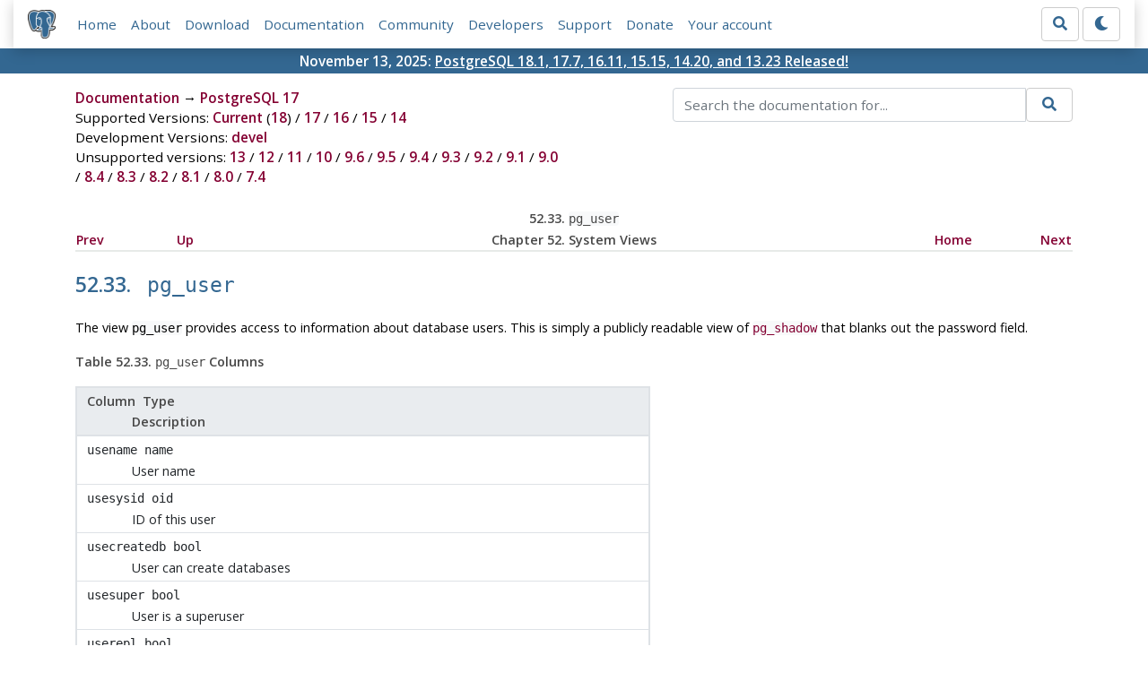

--- FILE ---
content_type: text/html; charset=utf-8
request_url: https://www.postgresql.org/docs/17/view-pg-user.html
body_size: 3938
content:
<!doctype html>
<html lang="en">
 <head>
  <title>PostgreSQL: Documentation: 17: 52.33. pg_user</title>
  <meta name="viewport" content="width=device-width, initial-scale=1, shrink-to-fit=no">
  <meta http-equiv="Content-Type" content="text/xhtml; charset=utf-8" />
   
  <meta name="theme-color" content="#336791"/>
  <meta name="copyright" content="The PostgreSQL Global Development Group" />
  <meta property="og:url" content="https://www.postgresql.org/docs/17/view-pg-user.html" />
  <meta property="og:type" content="article" />

  <meta property="article:published_time" content="2025-11-13T14:11:32" />
  <meta property="og:image" content="https://www.postgresql.org/media/img/about/press/elephant.png" />
  <meta property="og:title" content="52.33. pg_user" />
  <meta property="og:description" content="52.33.&amp;nbsp;pg_user # The view pg_user provides access to information about database users. This is simply a publicly readable view of …" />
  <meta property="og:site_name" content="PostgreSQL Documentation" />
  <link href="/media/css/fontawesome.css?a44290f6" rel="stylesheet">
  <link rel="stylesheet" href="/media/css/bootstrap-4.4.1.min.css">
  <link rel="shortcut icon" href="/favicon.ico" />
  
  <link rel="stylesheet" type="text/css" href="/dyncss/base.css?a44290f6">

  <script src="/media/js/theme.js?a44290f6"></script>

  


  <link rel="canonical" href="https://www.postgresql.org/docs/current/view-pg-user.html" />


  </head>
  <body>
    <div class="container-fluid">
      <div class="row justify-content-md-center">
        <div class="col">
          <!-- Header -->
          <nav class="navbar navbar-expand-lg navbar-light bg-light">
            <a class="navbar-brand p-0" href="/">
              <img class="logo" src="/media/img/about/press/elephant.png" alt="PostgreSQL Elephant Logo">
            </a>
            <input type="checkbox" id="navbar-toggler" aria-controls="pgNavbar" aria-expanded="false" aria-label="Toggle navigation">
            <label for="navbar-toggler" id="navbar-toggler-label" class="navbar-toggler" tabindex="0"><span class="navbar-toggler-icon"></span></label>
            <div class="navbar-collapse" id="pgNavbar">
              <ul class="navbar-nav mr-auto">
                <li class="nav-item p-2"><a href="/" title="Home">Home</a></li>
                <li class="nav-item p-2"><a href="/about/" title="About">About</a></li>
                <li class="nav-item p-2"><a href="/download/" title="Download">Download</a></li>
                <li class="nav-item p-2"><a href="/docs/" title="Documentation">Documentation</a></li>
                <li class="nav-item p-2"><a href="/community/" title="Community">Community</a></li>
                <li class="nav-item p-2"><a href="/developer/" title="Developers">Developers</a></li>
                <li class="nav-item p-2"><a href="/support/" title="Support">Support</a></li>
                <li class="nav-item p-2"><a href="/about/donate/" title="Donate">Donate</a></li>
                <li class="nav-item p-2"><a href="/account/" title="Your account">Your account</a></li>
              </ul>
              <form role="search" method="get" action="/search/">
                <div class="input-group">
                  <input id="q" name="q" type="text" size="20" maxlength="255" accesskey="s"  class="form-control" placeholder="Search for...">
                  <span class="input-group-btn">
                    <button class="btn btn-default" type="submit"><i class="fas fa-search"></i></button>
                  </span>
                </div><!-- /input-group -->
              </form>
              <form id="form-theme" class="form-inline d-none">
                <button id="btn-theme" class="btn btn-default ml-1" type="button"></button>
              </form>
            </div>
          </nav>
        </div>
      </div>
      <div class="row justify-content-center pg-shout-box">
        <div class="col text-white text-center">November 13, 2025: <a href="/about/news/postgresql-181-177-1611-1515-1420-and-1323-released-3171/">
  PostgreSQL 18.1, 17.7, 16.11, 15.15, 14.20, and 13.23 Released!
</a>
</div>
      </div>
    </div>
    
    <div class="container-fluid margin">
      <div class="row">
        <div id="pgContentWrap" class="col-11">
          <div class="row">
            <div class="col-md-6 mb-2">
              <div class="row">
                <div class="col">
                  <div>
                    <a href="/docs/" title="Documentation">Documentation</a> &rarr; <a href="/docs/17/index.html">PostgreSQL 17</a>
                  </div>
                </div>
              </div>
              
                <div class="row">
                  <div class="col">
                    Supported Versions:
                      
                        
                        
                          <a href="/docs/current/view-pg-user.html" title="PostgreSQL 18 - 52.33. pg_user" >Current</a>
                          (<a href="/docs/18/view-pg-user.html" title="PostgreSQL 18 - 52.33. pg_user" >18</a>)
                        
                      
                         / 
                        
                          <a href="/docs/17/view-pg-user.html" title="PostgreSQL 17 - 52.33. pg_user" class="docs-version-selected">17</a>
                        
                      
                         / 
                        
                          <a href="/docs/16/view-pg-user.html" title="PostgreSQL 16 - 52.33. pg_user" >16</a>
                        
                      
                         / 
                        
                          <a href="/docs/15/view-pg-user.html" title="PostgreSQL 15 - 52.33. pg_user" >15</a>
                        
                      
                         / 
                        
                          <a href="/docs/14/view-pg-user.html" title="PostgreSQL 14 - 52.33. pg_user" >14</a>
                        
                      
                  </div>
                </div>
              
              
                <div class="row">
                  <div class="col">
                    Development Versions:
                    
                      
                      <a href="/docs/devel/view-pg-user.html" title="PostgreSQL devel - 52.33. pg_user"  rel="nofollow">devel</a>
                    
                  </div>
                </div>
              
              
                <div class="row">
                  <div class="col-12">
                    Unsupported versions:
                    
                      
                      <a href="/docs/13/view-pg-user.html" title="PostgreSQL 13 - 52.33. pg_user"  rel="nofollow">13</a>
                    
                       / 
                      <a href="/docs/12/view-pg-user.html" title="PostgreSQL 12 - 52.33. pg_user"  rel="nofollow">12</a>
                    
                       / 
                      <a href="/docs/11/view-pg-user.html" title="PostgreSQL 11 - 52.33. pg_user"  rel="nofollow">11</a>
                    
                       / 
                      <a href="/docs/10/view-pg-user.html" title="PostgreSQL 10 - 52.33. pg_user"  rel="nofollow">10</a>
                    
                       / 
                      <a href="/docs/9.6/view-pg-user.html" title="PostgreSQL 9.6 - 52.33. pg_user"  rel="nofollow">9.6</a>
                    
                       / 
                      <a href="/docs/9.5/view-pg-user.html" title="PostgreSQL 9.5 - 52.33. pg_user"  rel="nofollow">9.5</a>
                    
                       / 
                      <a href="/docs/9.4/view-pg-user.html" title="PostgreSQL 9.4 - 52.33. pg_user"  rel="nofollow">9.4</a>
                    
                       / 
                      <a href="/docs/9.3/view-pg-user.html" title="PostgreSQL 9.3 - 52.33. pg_user"  rel="nofollow">9.3</a>
                    
                       / 
                      <a href="/docs/9.2/view-pg-user.html" title="PostgreSQL 9.2 - 52.33. pg_user"  rel="nofollow">9.2</a>
                    
                       / 
                      <a href="/docs/9.1/view-pg-user.html" title="PostgreSQL 9.1 - 52.33. pg_user"  rel="nofollow">9.1</a>
                    
                       / 
                      <a href="/docs/9.0/view-pg-user.html" title="PostgreSQL 9.0 - 52.33. pg_user"  rel="nofollow">9.0</a>
                    
                       / 
                      <a href="/docs/8.4/view-pg-user.html" title="PostgreSQL 8.4 - 52.33. pg_user"  rel="nofollow">8.4</a>
                    
                       / 
                      <a href="/docs/8.3/view-pg-user.html" title="PostgreSQL 8.3 - 52.33. pg_user"  rel="nofollow">8.3</a>
                    
                       / 
                      <a href="/docs/8.2/view-pg-user.html" title="PostgreSQL 8.2 - 52.33. pg_user"  rel="nofollow">8.2</a>
                    
                       / 
                      <a href="/docs/8.1/view-pg-user.html" title="PostgreSQL 8.1 - 52.33. pg_user"  rel="nofollow">8.1</a>
                    
                       / 
                      <a href="/docs/8.0/view-pg-user.html" title="PostgreSQL 8.0 - 52.33. pg_user"  rel="nofollow">8.0</a>
                    
                       / 
                      <a href="/docs/7.4/view-pg-user.html" title="PostgreSQL 7.4 - 52.33. pg_user"  rel="nofollow">7.4</a>
                    
                  </div>
                </div>
              
            </div>
            <div class="col-md-6 col-lg-5 offset-lg-1">
              <form id="docSearchForm" role="search" method="get" action="/search/">
                <input type="hidden" name="u" value="/docs/17/" />
                <div class="input-group">
                  <input type="text" id="q" name="q" class="form-control" placeholder="Search the documentation for..."/>
                  <span class="input-group-btn">
                    <button class="btn btn-default" type="submit"><i class="fas fa-search"></i></button>
                  </span>
                </div><!-- /input-group -->
              </form>
            </div>
          </div>

          <div id="docContent">
            <div class="navheader">
  <table width="100%" summary="Navigation header">
    <tr>
      <th colspan="5" align="center">52.33.&nbsp;<code class="structname">pg_user</code></th>
    </tr>
    <tr>
      <td width="10%" align="left"><a accesskey="p" href="view-pg-timezone-names.html" title="52.32.&nbsp;pg_timezone_names">Prev</a>&nbsp;</td>
      <td width="10%" align="left"><a accesskey="u" href="views.html" title="Chapter&nbsp;52.&nbsp;System Views">Up</a></td>
      <th width="60%" align="center">Chapter&nbsp;52.&nbsp;System Views</th>
      <td width="10%" align="right"><a accesskey="h" href="index.html" title="PostgreSQL 17.7 Documentation">Home</a></td>
      <td width="10%" align="right">&nbsp;<a accesskey="n" href="view-pg-user-mappings.html" title="52.34.&nbsp;pg_user_mappings">Next</a></td>
    </tr>
  </table>
  <hr />
</div>
<div class="sect1" id="VIEW-PG-USER">
  <div class="titlepage">
    <div>
      <div>
        <h2 class="title" style="clear: both">52.33.&nbsp;<code class="structname">pg_user</code> <a href="#VIEW-PG-USER" class="id_link">#</a></h2>
      </div>
    </div>
  </div><a id="id-1.10.5.37.2" class="indexterm" name="id-1.10.5.37.2"></a>
  <p>The view <code class="structname">pg_user</code> provides access to information about database users. This is simply a publicly readable view of <a class="link" href="view-pg-shadow.html" title="52.25.&nbsp;pg_shadow"><code class="structname">pg_shadow</code></a> that blanks out the password field.</p>
  <div class="table" id="id-1.10.5.37.4">
    <p class="title"><strong>Table&nbsp;52.33.&nbsp;<code class="structname">pg_user</code> Columns</strong></p>
    <div class="table-contents">
      <table class="table" summary="pg_user Columns" border="1">
        <colgroup>
          <col />
        </colgroup>
        <thead>
          <tr>
            <th class="catalog_table_entry">
              <p class="column_definition">Column Type</p>
              <p>Description</p>
            </th>
          </tr>
        </thead>
        <tbody>
          <tr>
            <td class="catalog_table_entry">
              <p class="column_definition"><code class="structfield">usename</code> <code class="type">name</code></p>
              <p>User name</p>
            </td>
          </tr>
          <tr>
            <td class="catalog_table_entry">
              <p class="column_definition"><code class="structfield">usesysid</code> <code class="type">oid</code></p>
              <p>ID of this user</p>
            </td>
          </tr>
          <tr>
            <td class="catalog_table_entry">
              <p class="column_definition"><code class="structfield">usecreatedb</code> <code class="type">bool</code></p>
              <p>User can create databases</p>
            </td>
          </tr>
          <tr>
            <td class="catalog_table_entry">
              <p class="column_definition"><code class="structfield">usesuper</code> <code class="type">bool</code></p>
              <p>User is a superuser</p>
            </td>
          </tr>
          <tr>
            <td class="catalog_table_entry">
              <p class="column_definition"><code class="structfield">userepl</code> <code class="type">bool</code></p>
              <p>User can initiate streaming replication and put the system in and out of backup mode.</p>
            </td>
          </tr>
          <tr>
            <td class="catalog_table_entry">
              <p class="column_definition"><code class="structfield">usebypassrls</code> <code class="type">bool</code></p>
              <p>User bypasses every row-level security policy, see <a class="xref" href="ddl-rowsecurity.html" title="5.9.&nbsp;Row Security Policies">Section&nbsp;5.9</a> for more information.</p>
            </td>
          </tr>
          <tr>
            <td class="catalog_table_entry">
              <p class="column_definition"><code class="structfield">passwd</code> <code class="type">text</code></p>
              <p>Not the password (always reads as <code class="literal">********</code>)</p>
            </td>
          </tr>
          <tr>
            <td class="catalog_table_entry">
              <p class="column_definition"><code class="structfield">valuntil</code> <code class="type">timestamptz</code></p>
              <p>Password expiry time (only used for password authentication)</p>
            </td>
          </tr>
          <tr>
            <td class="catalog_table_entry">
              <p class="column_definition"><code class="structfield">useconfig</code> <code class="type">text[]</code></p>
              <p>Session defaults for run-time configuration variables</p>
            </td>
          </tr>
        </tbody>
      </table>
    </div>
  </div><br class="table-break" />
</div>
<div class="navfooter">
  <hr />
  <table width="100%" summary="Navigation footer">
    <tr>
      <td width="40%" align="left"><a accesskey="p" href="view-pg-timezone-names.html" title="52.32.&nbsp;pg_timezone_names">Prev</a>&nbsp;</td>
      <td width="20%" align="center"><a accesskey="u" href="views.html" title="Chapter&nbsp;52.&nbsp;System Views">Up</a></td>
      <td width="40%" align="right">&nbsp;<a accesskey="n" href="view-pg-user-mappings.html" title="52.34.&nbsp;pg_user_mappings">Next</a></td>
    </tr>
    <tr>
      <td width="40%" align="left" valign="top">52.32.&nbsp;<code class="structname">pg_timezone_names</code>&nbsp;</td>
      <td width="20%" align="center"><a accesskey="h" href="index.html" title="PostgreSQL 17.7 Documentation">Home</a></td>
      <td width="40%" align="right" valign="top">&nbsp;52.34.&nbsp;<code class="structname">pg_user_mappings</code></td>
    </tr>
  </table>
</div>

          </div>
          
            <div id="docComments">
              <h2>Submit correction</h2>
              <p>
              If you see anything in the documentation that is not correct, does not match
              your experience with the particular feature or requires further clarification,
              please use
              <a href="/account/comments/new/17/view-pg-user.html/" rel="nofollow">this form</a>
              to report a documentation issue.
              </p>
            </div>
          
        </div> <!-- pgContentWrap -->
      </div>
    </div>

    <!-- Footer -->
    <footer id="footer">
      <!-- Copyright -->
      <div class="container">
        <a href="/about/policies/">Policies</a> |
        <a href="/about/policies/coc/">Code of Conduct</a> |
        <a href="/about/">About PostgreSQL</a> |
        <a href="/about/contact/">Contact</a><br/>
        <p>Copyright &copy; 1996-2026 The PostgreSQL Global Development Group</p>
      </div>
    </footer>
    <script src="/media/js/main.js?a44290f6"></script>

  </body>
</html>
